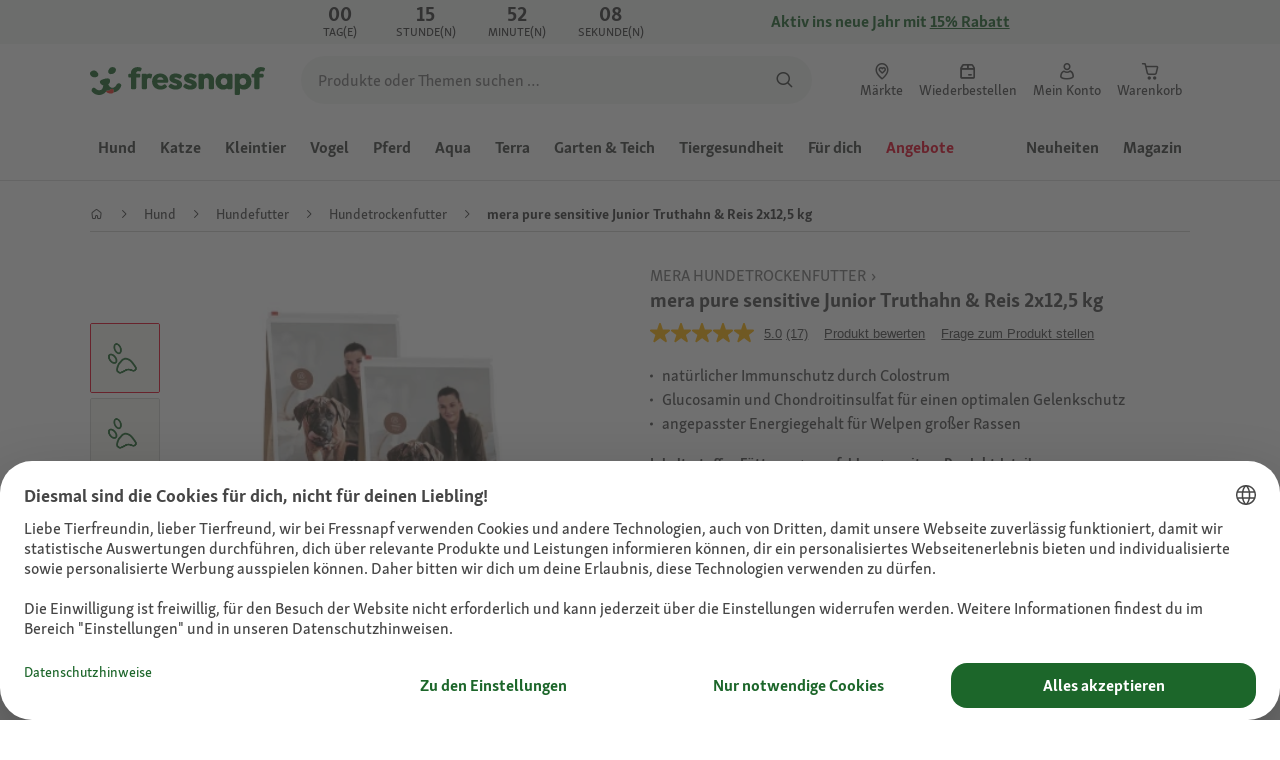

--- FILE ---
content_type: application/javascript;charset=utf-8
request_url: https://api.bazaarvoice.com/data/batch.json?passkey=caQybhNMMlogBOEuCuCMdMImaE7RnB3gIVYLuGOUZH6vw&apiversion=5.5&displaycode=17328-de_de&resource.q0=products&filter.q0=id%3Aeq%3A1098037&stats.q0=questions%2Creviews&filteredstats.q0=questions%2Creviews&filter_questions.q0=contentlocale%3Aeq%3Ade*%2Cda*%2Cen*%2Cfr*%2Cnl*%2Cpl*%2Cde_DE&filter_answers.q0=contentlocale%3Aeq%3Ade*%2Cda*%2Cen*%2Cfr*%2Cnl*%2Cpl*%2Cde_DE&filter_reviews.q0=contentlocale%3Aeq%3Ade*%2Cda*%2Cen*%2Cfr*%2Cnl*%2Cpl*%2Cde_DE&filter_reviewcomments.q0=contentlocale%3Aeq%3Ade*%2Cda*%2Cen*%2Cfr*%2Cnl*%2Cpl*%2Cde_DE&resource.q1=questions&filter.q1=productid%3Aeq%3A1098037&filter.q1=contentlocale%3Aeq%3Ade*%2Cda*%2Cen*%2Cfr*%2Cnl*%2Cpl*%2Cde_DE&sort.q1=lastapprovedanswersubmissiontime%3Adesc&stats.q1=questions&filteredstats.q1=questions&include.q1=authors%2Cproducts%2Canswers&filter_questions.q1=contentlocale%3Aeq%3Ade*%2Cda*%2Cen*%2Cfr*%2Cnl*%2Cpl*%2Cde_DE&filter_answers.q1=contentlocale%3Aeq%3Ade*%2Cda*%2Cen*%2Cfr*%2Cnl*%2Cpl*%2Cde_DE&limit.q1=10&offset.q1=0&limit_answers.q1=10&resource.q2=reviews&filter.q2=isratingsonly%3Aeq%3Afalse&filter.q2=productid%3Aeq%3A1098037&filter.q2=contentlocale%3Aeq%3Ade*%2Cda*%2Cen*%2Cfr*%2Cnl*%2Cpl*%2Cde_DE&sort.q2=relevancy%3Aa1&stats.q2=reviews&filteredstats.q2=reviews&include.q2=authors%2Cproducts%2Ccomments&filter_reviews.q2=contentlocale%3Aeq%3Ade*%2Cda*%2Cen*%2Cfr*%2Cnl*%2Cpl*%2Cde_DE&filter_reviewcomments.q2=contentlocale%3Aeq%3Ade*%2Cda*%2Cen*%2Cfr*%2Cnl*%2Cpl*%2Cde_DE&filter_comments.q2=contentlocale%3Aeq%3Ade*%2Cda*%2Cen*%2Cfr*%2Cnl*%2Cpl*%2Cde_DE&limit.q2=4&offset.q2=0&limit_comments.q2=3&callback=BV._internal.dataHandler0
body_size: 4140
content:
BV._internal.dataHandler0({"Errors":[],"BatchedResultsOrder":["q1","q2","q0"],"HasErrors":false,"TotalRequests":3,"BatchedResults":{"q1":{"Id":"q1","Limit":10,"Offset":0,"TotalResults":1,"Locale":"de_DE","Results":[{"Id":"1006324080","CID":"109dd697-7f19-5945-8cb4-6a834d2f7082","SourceClient":"fressnapf","LastModeratedTime":"2022-11-03T10:46:10.000+00:00","LastModificationTime":"2022-11-03T10:46:10.000+00:00","ProductId":"1001148002","CampaignId":"BV_MOBILE_QUESTION_DISPLAY","AuthorId":"9tgpkq3pagob3amguedxplu82","ContentLocale":"de_DE","TotalInappropriateFeedbackCount":0,"IsFeatured":false,"TotalAnswerCount":0,"QuestionSummary":"Ist das Futter Getreide frei ???\u00A0","TotalFeedbackCount":0,"TotalNegativeFeedbackCount":0,"TotalPositiveFeedbackCount":0,"ModerationStatus":"APPROVED","SubmissionId":"r217328-de_16672470XaksOznavk","SubmissionTime":"2022-10-31T20:10:38.000+00:00","UserNickname":"Sut.","IsSyndicated":false,"AnswerIds":[],"AdditionalFields":{},"BadgesOrder":[],"Photos":[],"ContextDataValues":{},"QuestionDetails":null,"InappropriateFeedbackList":[],"AdditionalFieldsOrder":[],"TagDimensions":{},"Videos":[],"ProductRecommendationIds":[],"TagDimensionsOrder":[],"UserLocation":null,"CategoryId":null,"Badges":{},"ContextDataValuesOrder":[]}],"Includes":{"Products":{"1001148002":{"FamilyIds":["12871851","1287185_1"],"Description":"F\u00FCr die optimale Entwicklung deines Welpen ist eine artgerechte Ern\u00E4hrung unerl\u00E4sslich. Deshalb ist das Trockenfutter pure sensitive Junior Truthahn & Reis optimal auf den N\u00E4hrstoffbedarf in der Wachstumsphase abgestimmt. Wertvolle Bestandteile wie Colostrum und Glucosamin unterst\u00FCtzen das Immunsystem des Welpen und sorgen f\u00FCr einen optimalen Gelenkschutz. Auf Basis der in dieser Produktlinie bew\u00E4hrten Limited Ingredient Diet (LID) verzichten wir hier auf alles, was unn\u00F6tig ist und schaffen so die Voraussetzung f\u00FCr eine bestm\u00F6gliche Vertr\u00E4glichkeit. MERA pure sensitive Junior ist besonders gut geeignet f\u00FCr Welpen gro\u00DFer Rassen (40kg Endgewicht) ab dem 6. Monat. Im Rahmen des ganzheitlichen Ern\u00E4hrungskonzeptes ist unser Trockenfutter in der Geschmacksrichtung Truthahn & Reis f\u00FCr die Altersklassen Puppy, Junior, Adult und Senior erh\u00E4ltlich. So ist ein optimaler \u00DCbergang vom Puppy zum Junior und anschlie\u00DFend zum Adult Produkt problemlos und ohne langsame Futterumstellung m\u00F6glich.","AttributesOrder":["BV_FE_EXPAND","BV_FE_FAMILY","GTIN14","AVAILABILITY"],"Attributes":{"BV_FE_EXPAND":{"Id":"BV_FE_EXPAND","Values":[{"Value":"BV_FE_FAMILY:12871851","Locale":null},{"Value":"BV_FE_FAMILY:1287185_1","Locale":null}]},"BV_FE_FAMILY":{"Id":"BV_FE_FAMILY","Values":[{"Value":"12871851","Locale":null},{"Value":"1287185_1","Locale":null}]},"GTIN14":{"Id":"GTIN14","Values":[{"Value":"02050000061738","Locale":null},{"Value":"04025877569265","Locale":null},{"Value":"04025877569340","Locale":null},{"Value":"04025877569500","Locale":null}]},"AVAILABILITY":{"Id":"AVAILABILITY","Values":[{"Value":"True","Locale":null}]}},"ImageUrl":"https://media.os.fressnapf.com/products-v2/3/4/e/3/34e39e91f3c8f56d5c606ed878a006d22bba08a2_1001148002_0.jpg","Name":"mera pure sensitive Junior Truthahn & Reis 12,5 kg","EANs":["2050000061738","4025877569265","4025877569340","4025877569500"],"Id":"1001148002","CategoryId":"8d83161c329b2ed3066d0f78a7cdb8b9","BrandExternalId":"72040091d72fd4543a9c44442680580a","Brand":{"Id":"72040091d72fd4543a9c44442680580a","Name":"mera"},"Active":true,"ProductPageUrl":"https://www.fressnapf.de/p/mera-pure-sensitive-junior-truthahn--reis-125-kg-1001148002/","Disabled":false,"QuestionIds":[],"ModelNumbers":[],"StoryIds":[],"ManufacturerPartNumbers":[],"ReviewIds":[],"UPCs":[],"ISBNs":[],"QAStatistics":{"QuestionHelpfulVoteCount":0,"FirstAnswerTime":null,"LastQuestionAnswerTime":null,"FirstQuestionTime":null,"FeaturedAnswerCount":0,"LastAnswerTime":null,"TagDistribution":{},"ContextDataDistribution":{},"TotalAnswerCount":0,"FeaturedQuestionCount":0,"LastQuestionTime":null,"QuestionNotHelpfulVoteCount":0,"BestAnswerCount":0,"TagDistributionOrder":[],"AnswerHelpfulVoteCount":0,"HelpfulVoteCount":0,"AnswerNotHelpfulVoteCount":0,"TotalQuestionCount":1,"ContextDataDistributionOrder":[]},"TotalQuestionCount":1,"TotalAnswerCount":0,"FilteredQAStatistics":{"QuestionHelpfulVoteCount":0,"FirstAnswerTime":null,"LastQuestionAnswerTime":null,"FirstQuestionTime":null,"FeaturedAnswerCount":0,"LastAnswerTime":null,"TagDistribution":{},"ContextDataDistribution":{},"TotalAnswerCount":0,"FeaturedQuestionCount":0,"LastQuestionTime":null,"QuestionNotHelpfulVoteCount":0,"BestAnswerCount":0,"TagDistributionOrder":[],"AnswerHelpfulVoteCount":0,"HelpfulVoteCount":0,"AnswerNotHelpfulVoteCount":0,"TotalQuestionCount":1,"ContextDataDistributionOrder":[]}}},"ProductsOrder":["1001148002"],"Authors":{"9tgpkq3pagob3amguedxplu82":{"Id":"9tgpkq3pagob3amguedxplu82","ContributorRank":"NONE","UserNickname":"Sut.","LastModeratedTime":"2022-11-03T10:46:10.000+00:00","ModerationStatus":"APPROVED","SubmissionTime":"2022-10-31T20:10:38.000+00:00","ThirdPartyIds":[],"SecondaryRatings":{},"Avatar":{},"ProductRecommendationIds":[],"Videos":[],"BadgesOrder":[],"Location":null,"ContextDataValuesOrder":[],"CommentIds":[],"AdditionalFieldsOrder":[],"AdditionalFields":{},"Badges":{},"StoryIds":[],"QuestionIds":[],"AnswerIds":[],"ContextDataValues":{},"SecondaryRatingsOrder":[],"ReviewIds":[],"SubmissionId":null,"Photos":[],"QAStatistics":{"QuestionHelpfulVoteCount":0,"FirstAnswerTime":null,"LastQuestionAnswerTime":null,"FirstQuestionTime":null,"FeaturedAnswerCount":0,"LastAnswerTime":null,"TagDistribution":{},"ContextDataDistribution":{},"TotalAnswerCount":0,"FeaturedQuestionCount":0,"LastQuestionTime":null,"QuestionNotHelpfulVoteCount":0,"BestAnswerCount":0,"TagDistributionOrder":[],"AnswerHelpfulVoteCount":0,"HelpfulVoteCount":0,"AnswerNotHelpfulVoteCount":0,"TotalQuestionCount":1,"ContextDataDistributionOrder":[]},"TotalQuestionCount":1,"TotalAnswerCount":0,"FilteredQAStatistics":{"QuestionHelpfulVoteCount":0,"FirstAnswerTime":null,"LastQuestionAnswerTime":null,"FirstQuestionTime":null,"FeaturedAnswerCount":0,"LastAnswerTime":null,"TagDistribution":{},"ContextDataDistribution":{},"TotalAnswerCount":0,"FeaturedQuestionCount":0,"LastQuestionTime":null,"QuestionNotHelpfulVoteCount":0,"BestAnswerCount":0,"TagDistributionOrder":[],"AnswerHelpfulVoteCount":0,"HelpfulVoteCount":0,"AnswerNotHelpfulVoteCount":0,"TotalQuestionCount":1,"ContextDataDistributionOrder":[]}}},"AuthorsOrder":["9tgpkq3pagob3amguedxplu82"]},"HasErrors":false,"Errors":[]},"q2":{"Id":"q2","Limit":4,"Offset":0,"TotalResults":17,"Locale":"de_DE","Results":[{"Id":"1106573219","CID":"e202c7ff-d877-529e-8ed7-164da602d621","SourceClient":"fressnapf","Badges":{"verifiedPurchaser":{"ContentType":"REVIEW","Id":"verifiedPurchaser","BadgeType":"Custom"},"WhereDidYouPurchaseonline":{"ContentType":"REVIEW","Id":"WhereDidYouPurchaseonline","BadgeType":"Custom"}},"BadgesOrder":["verifiedPurchaser","WhereDidYouPurchaseonline"],"LastModeratedTime":"2021-11-06T13:00:43.000+00:00","LastModificationTime":"2022-09-28T21:23:14.000+00:00","ProductId":"1001148002","OriginalProductName":"mera pure sensitive Junior Truthahn & Reis 12,5 kg","CampaignId":"BV_PIE_MPR","AuthorId":"dehwlmwftuiqvv8g8lri8aff1","ContentLocale":"de_DE","IsFeatured":false,"TotalInappropriateFeedbackCount":0,"TotalClientResponseCount":0,"TotalCommentCount":0,"Photos":[{"Sizes":{"normal":{"Id":"normal","Url":"https://photos-eu.bazaarvoice.com/photo/2/cGhvdG86ZnJlc3NuYXBm/16ed4991-fcca-562a-b5ee-e9c870da122c"},"thumbnail":{"Id":"thumbnail","Url":"https://photos-eu.bazaarvoice.com/photo/2/cGhvdG86ZnJlc3NuYXBm/ab4aa5a3-74ee-5f17-897d-b9912f0e7d9d"},"large":{"Id":"large","Url":"https://photos-eu.bazaarvoice.com/photo/2/cGhvdG86ZnJlc3NuYXBm/edfeff67-f2b0-5b45-a688-e2d3b4bd340d"}},"Id":"1005023733","SizesOrder":["normal","thumbnail","large"],"Caption":null}],"Rating":5,"SecondaryRatingsOrder":["Quality","Value","Petsatisfaction"],"IsRatingsOnly":false,"IsRecommended":true,"Helpfulness":1.0,"TotalFeedbackCount":2,"TotalNegativeFeedbackCount":0,"TotalPositiveFeedbackCount":2,"ModerationStatus":"APPROVED","SubmissionId":"r217328-de_16361763hT6wL2Tsze","SubmissionTime":"2021-11-06T05:26:18.000+00:00","ReviewText":"Ich f\u00FCttere meinen Hunden seit 30  Jahren meradoc . Meine H\u00FCndin 7 Monate liebt das Futter","Title":"Mera","UserNickname":"Luxe","SecondaryRatings":{"Value":{"Value":5,"Id":"Value","MinLabel":null,"Label":null,"ValueLabel":null,"DisplayType":"NORMAL","ValueRange":5,"MaxLabel":null},"Quality":{"Value":5,"Id":"Quality","MinLabel":null,"Label":null,"ValueLabel":null,"DisplayType":"NORMAL","ValueRange":5,"MaxLabel":null},"Petsatisfaction":{"Value":5,"Id":"Petsatisfaction","MinLabel":null,"Label":null,"ValueLabel":null,"DisplayType":"NORMAL","ValueRange":5,"MaxLabel":null}},"ProductRecommendationIds":[],"ContextDataValues":{},"UserLocation":null,"InappropriateFeedbackList":[],"ClientResponses":[],"AdditionalFields":{},"Cons":null,"TagDimensions":{},"IsSyndicated":false,"RatingRange":5,"ContextDataValuesOrder":[],"AdditionalFieldsOrder":[],"TagDimensionsOrder":[],"Videos":[],"Pros":null,"CommentIds":[]},{"Id":"1077490537","CID":"d4eaa299-8f2e-51f5-ab86-5290964a81eb","SourceClient":"fressnapf","LastModeratedTime":"2020-07-21T21:35:16.000+00:00","LastModificationTime":"2023-01-14T22:00:51.000+00:00","ProductId":"1001148002","OriginalProductName":"mera pure sensitive Junior Truthahn & Reis 12,5 kg","AuthorId":"76577","ContentLocale":"de_DE","IsFeatured":false,"TotalInappropriateFeedbackCount":0,"TotalClientResponseCount":0,"TotalCommentCount":0,"Rating":5,"IsRatingsOnly":false,"Helpfulness":1.0,"TotalFeedbackCount":2,"TotalNegativeFeedbackCount":0,"TotalPositiveFeedbackCount":2,"ModerationStatus":"APPROVED","SubmissionId":"imp-prod_c7_review_1077490537_1","SubmissionTime":"2018-01-15T06:00:00.000+00:00","ReviewText":"Super vertr\u00E4gliches Welpenfutter! Unser Labrador hat sich pr\u00E4chtig entwickelt und das Fell gl\u00E4nzt herrlich &#128522;","UserNickname":null,"Photos":[],"Badges":{},"ProductRecommendationIds":[],"ContextDataValues":{},"UserLocation":null,"InappropriateFeedbackList":[],"SecondaryRatingsOrder":[],"ClientResponses":[],"AdditionalFields":{},"CampaignId":null,"Cons":null,"TagDimensions":{},"Title":null,"IsSyndicated":false,"RatingRange":5,"BadgesOrder":[],"ContextDataValuesOrder":[],"SecondaryRatings":{},"AdditionalFieldsOrder":[],"IsRecommended":null,"TagDimensionsOrder":[],"Videos":[],"Pros":null,"CommentIds":[]},{"Id":"1077517587","CID":"042b2f4e-1899-5d77-aba8-c6d940b6fa73","SourceClient":"fressnapf","LastModeratedTime":"2020-07-21T22:18:33.000+00:00","LastModificationTime":"2021-07-09T14:50:47.000+00:00","ProductId":"1001148002","OriginalProductName":"mera pure sensitive Junior Truthahn & Reis 12,5 kg","AuthorId":"92262","ContentLocale":"de_DE","IsFeatured":false,"TotalInappropriateFeedbackCount":0,"TotalClientResponseCount":0,"TotalCommentCount":0,"Rating":5,"IsRatingsOnly":false,"Helpfulness":0.6666669845581055,"TotalFeedbackCount":3,"TotalNegativeFeedbackCount":1,"TotalPositiveFeedbackCount":2,"ModerationStatus":"APPROVED","SubmissionId":"imp-prod_c7_review_1077517587_1","SubmissionTime":"2017-04-18T05:00:00.000+00:00","ReviewText":"Das Futter ist toll. Der Hund frisst es gerne. Unser Hund hat ein tolles Fell. Ich kann das .Futter nur weiter empfehlen! Top","UserNickname":null,"Photos":[],"Badges":{},"ProductRecommendationIds":[],"ContextDataValues":{},"UserLocation":null,"InappropriateFeedbackList":[],"SecondaryRatingsOrder":[],"ClientResponses":[],"AdditionalFields":{},"CampaignId":null,"Cons":null,"TagDimensions":{},"Title":null,"IsSyndicated":false,"RatingRange":5,"BadgesOrder":[],"ContextDataValuesOrder":[],"SecondaryRatings":{},"AdditionalFieldsOrder":[],"IsRecommended":null,"TagDimensionsOrder":[],"Videos":[],"Pros":null,"CommentIds":[]},{"Id":"1077501167","CID":"e727b636-ad47-5996-8529-6929d70fc856","SourceClient":"fressnapf","LastModeratedTime":"2020-07-21T21:52:15.000+00:00","LastModificationTime":"2021-01-31T17:18:37.000+00:00","ProductId":"1001148002","OriginalProductName":"mera pure sensitive Junior Truthahn & Reis 12,5 kg","AuthorId":"86704","ContentLocale":"de_DE","IsFeatured":false,"TotalInappropriateFeedbackCount":0,"TotalClientResponseCount":0,"TotalCommentCount":0,"Rating":5,"IsRatingsOnly":false,"Helpfulness":1.0,"TotalFeedbackCount":1,"TotalNegativeFeedbackCount":0,"TotalPositiveFeedbackCount":1,"ModerationStatus":"APPROVED","SubmissionId":"imp-prod_c7_review_1077501167_1","SubmissionTime":"2017-08-08T05:00:00.000+00:00","ReviewText":"Futter ist f\u00FCr unseren kleinen Golden Retriever Welpen und wurde uns durch den Z\u00FCchter empfohlen.","UserNickname":null,"Photos":[],"Badges":{},"ProductRecommendationIds":[],"ContextDataValues":{},"UserLocation":null,"InappropriateFeedbackList":[],"SecondaryRatingsOrder":[],"ClientResponses":[],"AdditionalFields":{},"CampaignId":null,"Cons":null,"TagDimensions":{},"Title":null,"IsSyndicated":false,"RatingRange":5,"BadgesOrder":[],"ContextDataValuesOrder":[],"SecondaryRatings":{},"AdditionalFieldsOrder":[],"IsRecommended":null,"TagDimensionsOrder":[],"Videos":[],"Pros":null,"CommentIds":[]}],"Includes":{"Products":{"1001148002":{"FamilyIds":["12871851","1287185_1"],"Description":"F\u00FCr die optimale Entwicklung deines Welpen ist eine artgerechte Ern\u00E4hrung unerl\u00E4sslich. Deshalb ist das Trockenfutter pure sensitive Junior Truthahn & Reis optimal auf den N\u00E4hrstoffbedarf in der Wachstumsphase abgestimmt. Wertvolle Bestandteile wie Colostrum und Glucosamin unterst\u00FCtzen das Immunsystem des Welpen und sorgen f\u00FCr einen optimalen Gelenkschutz. Auf Basis der in dieser Produktlinie bew\u00E4hrten Limited Ingredient Diet (LID) verzichten wir hier auf alles, was unn\u00F6tig ist und schaffen so die Voraussetzung f\u00FCr eine bestm\u00F6gliche Vertr\u00E4glichkeit. MERA pure sensitive Junior ist besonders gut geeignet f\u00FCr Welpen gro\u00DFer Rassen (40kg Endgewicht) ab dem 6. Monat. Im Rahmen des ganzheitlichen Ern\u00E4hrungskonzeptes ist unser Trockenfutter in der Geschmacksrichtung Truthahn & Reis f\u00FCr die Altersklassen Puppy, Junior, Adult und Senior erh\u00E4ltlich. So ist ein optimaler \u00DCbergang vom Puppy zum Junior und anschlie\u00DFend zum Adult Produkt problemlos und ohne langsame Futterumstellung m\u00F6glich.","AttributesOrder":["BV_FE_EXPAND","BV_FE_FAMILY","GTIN14","AVAILABILITY"],"Attributes":{"BV_FE_EXPAND":{"Id":"BV_FE_EXPAND","Values":[{"Value":"BV_FE_FAMILY:12871851","Locale":null},{"Value":"BV_FE_FAMILY:1287185_1","Locale":null}]},"BV_FE_FAMILY":{"Id":"BV_FE_FAMILY","Values":[{"Value":"12871851","Locale":null},{"Value":"1287185_1","Locale":null}]},"GTIN14":{"Id":"GTIN14","Values":[{"Value":"02050000061738","Locale":null},{"Value":"04025877569265","Locale":null},{"Value":"04025877569340","Locale":null},{"Value":"04025877569500","Locale":null}]},"AVAILABILITY":{"Id":"AVAILABILITY","Values":[{"Value":"True","Locale":null}]}},"ImageUrl":"https://media.os.fressnapf.com/products-v2/3/4/e/3/34e39e91f3c8f56d5c606ed878a006d22bba08a2_1001148002_0.jpg","Name":"mera pure sensitive Junior Truthahn & Reis 12,5 kg","EANs":["2050000061738","4025877569265","4025877569340","4025877569500"],"Id":"1001148002","CategoryId":"8d83161c329b2ed3066d0f78a7cdb8b9","BrandExternalId":"72040091d72fd4543a9c44442680580a","Brand":{"Id":"72040091d72fd4543a9c44442680580a","Name":"mera"},"Active":true,"ProductPageUrl":"https://www.fressnapf.de/p/mera-pure-sensitive-junior-truthahn--reis-125-kg-1001148002/","Disabled":false,"QuestionIds":[],"ModelNumbers":[],"StoryIds":[],"ManufacturerPartNumbers":[],"ReviewIds":[],"UPCs":[],"ISBNs":[],"ReviewStatistics":{"FeaturedReviewCount":0,"SecondaryRatingsAveragesOrder":["Quality","Value","Petsatisfaction"],"SecondaryRatingsAverages":{"Petsatisfaction":{"Id":"Petsatisfaction","AverageRating":4.909090909090909,"ValueRange":5,"MinLabel":null,"DisplayType":"NORMAL","MaxLabel":null},"Value":{"Id":"Value","AverageRating":4.7272727272727275,"ValueRange":5,"MinLabel":null,"DisplayType":"NORMAL","MaxLabel":null},"Quality":{"Id":"Quality","AverageRating":4.909090909090909,"ValueRange":5,"MinLabel":null,"DisplayType":"NORMAL","MaxLabel":null}},"TotalReviewCount":17,"NotRecommendedCount":0,"ContextDataDistributionOrder":["WhereDidYouPurchase"],"ContextDataDistribution":{"WhereDidYouPurchase":{"Id":"WhereDidYouPurchase","Values":[{"Count":11,"Value":"online"}]}},"NotHelpfulVoteCount":1,"RatingsOnlyReviewCount":0,"FirstSubmissionTime":"2017-04-18T05:00:00.000+00:00","LastSubmissionTime":"2023-11-03T06:29:04.000+00:00","RatingDistribution":[{"RatingValue":5,"Count":17}],"AverageOverallRating":5.0,"RecommendedCount":11,"HelpfulVoteCount":8,"OverallRatingRange":5,"TagDistribution":{},"TagDistributionOrder":[]},"TotalReviewCount":17,"FilteredReviewStatistics":{"FeaturedReviewCount":0,"SecondaryRatingsAveragesOrder":["Quality","Value","Petsatisfaction"],"SecondaryRatingsAverages":{"Petsatisfaction":{"Id":"Petsatisfaction","AverageRating":4.909090909090909,"ValueRange":5,"MinLabel":null,"DisplayType":"NORMAL","MaxLabel":null},"Value":{"Id":"Value","AverageRating":4.7272727272727275,"ValueRange":5,"MinLabel":null,"DisplayType":"NORMAL","MaxLabel":null},"Quality":{"Id":"Quality","AverageRating":4.909090909090909,"ValueRange":5,"MinLabel":null,"DisplayType":"NORMAL","MaxLabel":null}},"TotalReviewCount":17,"NotRecommendedCount":0,"ContextDataDistributionOrder":["WhereDidYouPurchase"],"ContextDataDistribution":{"WhereDidYouPurchase":{"Id":"WhereDidYouPurchase","Values":[{"Count":11,"Value":"online"}]}},"NotHelpfulVoteCount":1,"RatingsOnlyReviewCount":0,"FirstSubmissionTime":"2017-04-18T05:00:00.000+00:00","LastSubmissionTime":"2023-11-03T06:29:04.000+00:00","RatingDistribution":[{"RatingValue":5,"Count":17}],"AverageOverallRating":5.0,"RecommendedCount":11,"HelpfulVoteCount":8,"OverallRatingRange":5,"TagDistribution":{},"TagDistributionOrder":[]}},"1098037":{"FamilyIds":["12871851","1287185_1"],"Description":"F\u00FCr die optimale Entwicklung deines Welpen ist eine artgerechte Ern\u00E4hrung unerl\u00E4sslich. Deshalb ist das Trockenfutter pure sensitive Junior Truthahn & Reis optimal auf den N\u00E4hrstoffbedarf in der Wachstumsphase abgestimmt. Wertvolle Bestandteile wie Colostrum und Glucosamin unterst\u00FCtzen das Immunsystem des Welpen und sorgen f\u00FCr einen optimalen Gelenkschutz. Auf Basis der in dieser Produktlinie bew\u00E4hrten Limited Ingredient Diet (LID) verzichten wir hier auf alles, was unn\u00F6tig ist und schaffen so die Voraussetzung f\u00FCr eine bestm\u00F6gliche Vertr\u00E4glichkeit. MERA pure sensitive Junior ist besonders gut geeignet f\u00FCr Welpen gro\u00DFer Rassen (40kg Endgewicht) ab dem 6. Monat. Im Rahmen des ganzheitlichen Ern\u00E4hrungskonzeptes ist unser Trockenfutter in der Geschmacksrichtung Truthahn & Reis f\u00FCr die Altersklassen Puppy, Junior, Adult und Senior erh\u00E4ltlich. So ist ein optimaler \u00DCbergang vom Puppy zum Junior und anschlie\u00DFend zum Adult Produkt problemlos und ohne langsame Futterumstellung m\u00F6glich.","AttributesOrder":["BV_FE_EXPAND","BV_FE_FAMILY","GTIN14","AVAILABILITY"],"Attributes":{"BV_FE_EXPAND":{"Id":"BV_FE_EXPAND","Values":[{"Value":"BV_FE_FAMILY:12871851","Locale":null},{"Value":"BV_FE_FAMILY:1287185_1","Locale":null}]},"BV_FE_FAMILY":{"Id":"BV_FE_FAMILY","Values":[{"Value":"12871851","Locale":null},{"Value":"1287185_1","Locale":null}]},"GTIN14":{"Id":"GTIN14","Values":[{"Value":"02050000061738","Locale":null},{"Value":"04025877569265","Locale":null},{"Value":"04025877569340","Locale":null},{"Value":"04025877569500","Locale":null}]},"AVAILABILITY":{"Id":"AVAILABILITY","Values":[{"Value":"True","Locale":null}]}},"ImageUrl":"https://media.os.fressnapf.com/products-v2/8/9/f/f/89ff60abe8de6c8a2e32c538097c2c955f3b7435_1098037_0.jpg","Name":"mera pure sensitive Junior Truthahn & Reis 2x12,5 kg","EANs":["2050000061738","4025877569265","4025877569340","4025877569500"],"Id":"1098037","CategoryId":"8d83161c329b2ed3066d0f78a7cdb8b9","BrandExternalId":"72040091d72fd4543a9c44442680580a","Brand":{"Id":"72040091d72fd4543a9c44442680580a","Name":"mera"},"Active":true,"ProductPageUrl":"https://www.fressnapf.de/p/mera-pure-sensitive-junior-truthahn--reis-2x125-kg-1098037/","Disabled":false,"QuestionIds":[],"ModelNumbers":[],"StoryIds":[],"ManufacturerPartNumbers":[],"ReviewIds":[],"UPCs":[],"ISBNs":[],"ReviewStatistics":{"AverageOverallRating":5.0,"NotRecommendedCount":0,"RatingsOnlyReviewCount":0,"SecondaryRatingsAveragesOrder":["Quality","Value","Petsatisfaction"],"SecondaryRatingsAverages":{"Value":{"Id":"Value","AverageRating":4.7272727272727275,"ValueRange":5,"MinLabel":null,"DisplayType":"NORMAL","MaxLabel":null},"Quality":{"Id":"Quality","AverageRating":4.909090909090909,"ValueRange":5,"MinLabel":null,"DisplayType":"NORMAL","MaxLabel":null},"Petsatisfaction":{"Id":"Petsatisfaction","AverageRating":4.909090909090909,"ValueRange":5,"MinLabel":null,"DisplayType":"NORMAL","MaxLabel":null}},"NotHelpfulVoteCount":1,"TotalReviewCount":17,"ContextDataDistributionOrder":["WhereDidYouPurchase"],"ContextDataDistribution":{"WhereDidYouPurchase":{"Id":"WhereDidYouPurchase","Values":[{"Count":11,"Value":"online"}]}},"FirstSubmissionTime":"2017-04-18T05:00:00.000+00:00","LastSubmissionTime":"2023-11-03T06:29:04.000+00:00","RecommendedCount":11,"HelpfulVoteCount":8,"RatingDistribution":[{"RatingValue":5,"Count":17}],"FeaturedReviewCount":0,"OverallRatingRange":5,"TagDistribution":{},"TagDistributionOrder":[]},"TotalReviewCount":17,"FilteredReviewStatistics":{"AverageOverallRating":5.0,"NotRecommendedCount":0,"RatingsOnlyReviewCount":0,"SecondaryRatingsAveragesOrder":["Quality","Value","Petsatisfaction"],"SecondaryRatingsAverages":{"Value":{"Id":"Value","AverageRating":4.7272727272727275,"ValueRange":5,"MinLabel":null,"DisplayType":"NORMAL","MaxLabel":null},"Quality":{"Id":"Quality","AverageRating":4.909090909090909,"ValueRange":5,"MinLabel":null,"DisplayType":"NORMAL","MaxLabel":null},"Petsatisfaction":{"Id":"Petsatisfaction","AverageRating":4.909090909090909,"ValueRange":5,"MinLabel":null,"DisplayType":"NORMAL","MaxLabel":null}},"NotHelpfulVoteCount":1,"TotalReviewCount":17,"ContextDataDistributionOrder":["WhereDidYouPurchase"],"ContextDataDistribution":{"WhereDidYouPurchase":{"Id":"WhereDidYouPurchase","Values":[{"Count":11,"Value":"online"}]}},"FirstSubmissionTime":"2017-04-18T05:00:00.000+00:00","LastSubmissionTime":"2023-11-03T06:29:04.000+00:00","RecommendedCount":11,"HelpfulVoteCount":8,"RatingDistribution":[{"RatingValue":5,"Count":17}],"FeaturedReviewCount":0,"OverallRatingRange":5,"TagDistribution":{},"TagDistributionOrder":[]}}},"ProductsOrder":["1001148002","1098037"],"Authors":{"dehwlmwftuiqvv8g8lri8aff1":{"Id":"dehwlmwftuiqvv8g8lri8aff1","ContributorRank":"TOP_250","UserNickname":"Luxe","LastModeratedTime":"2021-09-02T12:00:48.000+00:00","ModerationStatus":"APPROVED","SubmissionTime":"2021-09-02T05:14:31.000+00:00","ThirdPartyIds":[],"SecondaryRatings":{},"Avatar":{},"ProductRecommendationIds":[],"Videos":[],"BadgesOrder":[],"Location":null,"ContextDataValuesOrder":[],"CommentIds":[],"AdditionalFieldsOrder":[],"AdditionalFields":{},"Badges":{},"StoryIds":[],"QuestionIds":[],"AnswerIds":[],"ContextDataValues":{},"SecondaryRatingsOrder":[],"ReviewIds":[],"SubmissionId":null,"Photos":[],"ReviewStatistics":{"AverageOverallRating":4.703703703703703,"NotRecommendedCount":1,"FirstSubmissionTime":"2021-09-02T05:16:24.000+00:00","LastSubmissionTime":"2023-11-09T03:07:10.000+00:00","RecommendedCount":21,"NotHelpfulVoteCount":4,"FeaturedReviewCount":0,"RatingDistribution":[{"RatingValue":5,"Count":23},{"RatingValue":3,"Count":2},{"RatingValue":2,"Count":1},{"RatingValue":4,"Count":1}],"TotalReviewCount":27,"HelpfulVoteCount":10,"RatingsOnlyReviewCount":0,"ContextDataDistribution":{},"ContextDataDistributionOrder":[],"SecondaryRatingsAverages":{},"OverallRatingRange":5,"SecondaryRatingsAveragesOrder":[],"TagDistribution":{},"TagDistributionOrder":[]},"TotalReviewCount":27,"FilteredReviewStatistics":{"AverageOverallRating":5.0,"NotRecommendedCount":0,"FirstSubmissionTime":"2021-11-06T05:26:18.000+00:00","LastSubmissionTime":"2021-11-06T05:26:18.000+00:00","RecommendedCount":1,"NotHelpfulVoteCount":0,"FeaturedReviewCount":0,"RatingDistribution":[{"RatingValue":5,"Count":1}],"TotalReviewCount":1,"HelpfulVoteCount":2,"RatingsOnlyReviewCount":0,"ContextDataDistribution":{},"ContextDataDistributionOrder":[],"SecondaryRatingsAverages":{},"OverallRatingRange":5,"SecondaryRatingsAveragesOrder":[],"TagDistribution":{},"TagDistributionOrder":[]}},"76577":{"Id":"76577","ModerationStatus":"NONE","SubmissionTime":"2018-01-15T06:00:00.000+00:00","ThirdPartyIds":[],"SecondaryRatings":{},"Avatar":{},"ProductRecommendationIds":[],"Videos":[],"BadgesOrder":[],"Location":null,"ContextDataValuesOrder":[],"LastModeratedTime":null,"CommentIds":[],"AdditionalFieldsOrder":[],"ContributorRank":null,"AdditionalFields":{},"Badges":{},"StoryIds":[],"QuestionIds":[],"AnswerIds":[],"ContextDataValues":{},"SecondaryRatingsOrder":[],"ReviewIds":[],"SubmissionId":null,"Photos":[],"UserNickname":null,"ReviewStatistics":{"NotHelpfulVoteCount":0,"AverageOverallRating":5.0,"FirstSubmissionTime":"2018-01-15T06:00:00.000+00:00","LastSubmissionTime":"2018-01-15T06:00:00.000+00:00","NotRecommendedCount":0,"FeaturedReviewCount":0,"HelpfulVoteCount":2,"RatingsOnlyReviewCount":0,"RecommendedCount":0,"RatingDistribution":[{"RatingValue":5,"Count":1}],"TotalReviewCount":1,"ContextDataDistribution":{},"ContextDataDistributionOrder":[],"SecondaryRatingsAverages":{},"OverallRatingRange":5,"SecondaryRatingsAveragesOrder":[],"TagDistribution":{},"TagDistributionOrder":[]},"TotalReviewCount":1,"FilteredReviewStatistics":{"NotHelpfulVoteCount":0,"AverageOverallRating":5.0,"FirstSubmissionTime":"2018-01-15T06:00:00.000+00:00","LastSubmissionTime":"2018-01-15T06:00:00.000+00:00","NotRecommendedCount":0,"FeaturedReviewCount":0,"HelpfulVoteCount":2,"RatingsOnlyReviewCount":0,"RecommendedCount":0,"RatingDistribution":[{"RatingValue":5,"Count":1}],"TotalReviewCount":1,"ContextDataDistribution":{},"ContextDataDistributionOrder":[],"SecondaryRatingsAverages":{},"OverallRatingRange":5,"SecondaryRatingsAveragesOrder":[],"TagDistribution":{},"TagDistributionOrder":[]}},"92262":{"Id":"92262","ModerationStatus":"NONE","SubmissionTime":"2017-04-18T05:00:00.000+00:00","ThirdPartyIds":[],"SecondaryRatings":{},"Avatar":{},"ProductRecommendationIds":[],"Videos":[],"BadgesOrder":[],"Location":null,"ContextDataValuesOrder":[],"LastModeratedTime":null,"CommentIds":[],"AdditionalFieldsOrder":[],"ContributorRank":null,"AdditionalFields":{},"Badges":{},"StoryIds":[],"QuestionIds":[],"AnswerIds":[],"ContextDataValues":{},"SecondaryRatingsOrder":[],"ReviewIds":[],"SubmissionId":null,"Photos":[],"UserNickname":null,"ReviewStatistics":{"RecommendedCount":0,"HelpfulVoteCount":2,"AverageOverallRating":5.0,"FirstSubmissionTime":"2017-04-18T05:00:00.000+00:00","LastSubmissionTime":"2017-04-18T05:00:00.000+00:00","TotalReviewCount":1,"NotHelpfulVoteCount":1,"NotRecommendedCount":0,"FeaturedReviewCount":0,"RatingDistribution":[{"RatingValue":5,"Count":1}],"RatingsOnlyReviewCount":0,"ContextDataDistribution":{},"ContextDataDistributionOrder":[],"SecondaryRatingsAverages":{},"OverallRatingRange":5,"SecondaryRatingsAveragesOrder":[],"TagDistribution":{},"TagDistributionOrder":[]},"TotalReviewCount":1,"FilteredReviewStatistics":{"RecommendedCount":0,"HelpfulVoteCount":2,"AverageOverallRating":5.0,"FirstSubmissionTime":"2017-04-18T05:00:00.000+00:00","LastSubmissionTime":"2017-04-18T05:00:00.000+00:00","TotalReviewCount":1,"NotHelpfulVoteCount":1,"NotRecommendedCount":0,"FeaturedReviewCount":0,"RatingDistribution":[{"RatingValue":5,"Count":1}],"RatingsOnlyReviewCount":0,"ContextDataDistribution":{},"ContextDataDistributionOrder":[],"SecondaryRatingsAverages":{},"OverallRatingRange":5,"SecondaryRatingsAveragesOrder":[],"TagDistribution":{},"TagDistributionOrder":[]}},"86704":{"Id":"86704","ModerationStatus":"NONE","SubmissionTime":"2017-06-06T05:00:00.000+00:00","ThirdPartyIds":[],"SecondaryRatings":{},"Avatar":{},"ProductRecommendationIds":[],"Videos":[],"BadgesOrder":[],"Location":null,"ContextDataValuesOrder":[],"LastModeratedTime":null,"CommentIds":[],"AdditionalFieldsOrder":[],"ContributorRank":null,"AdditionalFields":{},"Badges":{},"StoryIds":[],"QuestionIds":[],"AnswerIds":[],"ContextDataValues":{},"SecondaryRatingsOrder":[],"ReviewIds":[],"SubmissionId":null,"Photos":[],"UserNickname":null,"ReviewStatistics":{"FirstSubmissionTime":"2017-06-06T05:00:00.000+00:00","LastSubmissionTime":"2020-04-29T05:00:00.000+00:00","AverageOverallRating":5.0,"FeaturedReviewCount":0,"TotalReviewCount":5,"RecommendedCount":0,"NotRecommendedCount":0,"NotHelpfulVoteCount":0,"RatingsOnlyReviewCount":0,"RatingDistribution":[{"RatingValue":5,"Count":5}],"HelpfulVoteCount":15,"ContextDataDistribution":{},"ContextDataDistributionOrder":[],"SecondaryRatingsAverages":{},"OverallRatingRange":5,"SecondaryRatingsAveragesOrder":[],"TagDistribution":{},"TagDistributionOrder":[]},"TotalReviewCount":5,"FilteredReviewStatistics":{"FirstSubmissionTime":"2017-08-08T05:00:00.000+00:00","LastSubmissionTime":"2017-08-08T05:00:00.000+00:00","AverageOverallRating":5.0,"FeaturedReviewCount":0,"TotalReviewCount":1,"RecommendedCount":0,"NotRecommendedCount":0,"NotHelpfulVoteCount":0,"RatingsOnlyReviewCount":0,"RatingDistribution":[{"RatingValue":5,"Count":1}],"HelpfulVoteCount":1,"ContextDataDistribution":{},"ContextDataDistributionOrder":[],"SecondaryRatingsAverages":{},"OverallRatingRange":5,"SecondaryRatingsAveragesOrder":[],"TagDistribution":{},"TagDistributionOrder":[]}}},"AuthorsOrder":["dehwlmwftuiqvv8g8lri8aff1","76577","92262","86704"]},"HasErrors":false,"Errors":[]},"q0":{"Id":"q0","Limit":10,"Offset":0,"TotalResults":1,"Locale":"de_DE","Results":[{"FamilyIds":["12871851","1287185_1"],"Description":"F\u00FCr die optimale Entwicklung deines Welpen ist eine artgerechte Ern\u00E4hrung unerl\u00E4sslich. Deshalb ist das Trockenfutter pure sensitive Junior Truthahn & Reis optimal auf den N\u00E4hrstoffbedarf in der Wachstumsphase abgestimmt. Wertvolle Bestandteile wie Colostrum und Glucosamin unterst\u00FCtzen das Immunsystem des Welpen und sorgen f\u00FCr einen optimalen Gelenkschutz. Auf Basis der in dieser Produktlinie bew\u00E4hrten Limited Ingredient Diet (LID) verzichten wir hier auf alles, was unn\u00F6tig ist und schaffen so die Voraussetzung f\u00FCr eine bestm\u00F6gliche Vertr\u00E4glichkeit. MERA pure sensitive Junior ist besonders gut geeignet f\u00FCr Welpen gro\u00DFer Rassen (40kg Endgewicht) ab dem 6. Monat. Im Rahmen des ganzheitlichen Ern\u00E4hrungskonzeptes ist unser Trockenfutter in der Geschmacksrichtung Truthahn & Reis f\u00FCr die Altersklassen Puppy, Junior, Adult und Senior erh\u00E4ltlich. So ist ein optimaler \u00DCbergang vom Puppy zum Junior und anschlie\u00DFend zum Adult Produkt problemlos und ohne langsame Futterumstellung m\u00F6glich.","AttributesOrder":["BV_FE_EXPAND","BV_FE_FAMILY","GTIN14","AVAILABILITY"],"Attributes":{"BV_FE_EXPAND":{"Id":"BV_FE_EXPAND","Values":[{"Value":"BV_FE_FAMILY:12871851","Locale":null},{"Value":"BV_FE_FAMILY:1287185_1","Locale":null}]},"BV_FE_FAMILY":{"Id":"BV_FE_FAMILY","Values":[{"Value":"12871851","Locale":null},{"Value":"1287185_1","Locale":null}]},"GTIN14":{"Id":"GTIN14","Values":[{"Value":"02050000061738","Locale":null},{"Value":"04025877569265","Locale":null},{"Value":"04025877569340","Locale":null},{"Value":"04025877569500","Locale":null}]},"AVAILABILITY":{"Id":"AVAILABILITY","Values":[{"Value":"True","Locale":null}]}},"ImageUrl":"https://media.os.fressnapf.com/products-v2/8/9/f/f/89ff60abe8de6c8a2e32c538097c2c955f3b7435_1098037_0.jpg","Name":"mera pure sensitive Junior Truthahn & Reis 2x12,5 kg","EANs":["2050000061738","4025877569265","4025877569340","4025877569500"],"Id":"1098037","CategoryId":"8d83161c329b2ed3066d0f78a7cdb8b9","BrandExternalId":"72040091d72fd4543a9c44442680580a","Brand":{"Id":"72040091d72fd4543a9c44442680580a","Name":"mera"},"Active":true,"ProductPageUrl":"https://www.fressnapf.de/p/mera-pure-sensitive-junior-truthahn--reis-2x125-kg-1098037/","Disabled":false,"QuestionIds":[],"ModelNumbers":[],"StoryIds":[],"ManufacturerPartNumbers":[],"ReviewIds":[],"UPCs":[],"ISBNs":[],"ReviewStatistics":{"AverageOverallRating":5.0,"NotRecommendedCount":0,"RatingsOnlyReviewCount":0,"SecondaryRatingsAveragesOrder":["Quality","Value","Petsatisfaction"],"SecondaryRatingsAverages":{"Value":{"Id":"Value","AverageRating":4.7272727272727275,"ValueRange":5,"MinLabel":null,"DisplayType":"NORMAL","MaxLabel":null},"Quality":{"Id":"Quality","AverageRating":4.909090909090909,"ValueRange":5,"MinLabel":null,"DisplayType":"NORMAL","MaxLabel":null},"Petsatisfaction":{"Id":"Petsatisfaction","AverageRating":4.909090909090909,"ValueRange":5,"MinLabel":null,"DisplayType":"NORMAL","MaxLabel":null}},"NotHelpfulVoteCount":1,"TotalReviewCount":17,"ContextDataDistributionOrder":["WhereDidYouPurchase"],"ContextDataDistribution":{"WhereDidYouPurchase":{"Id":"WhereDidYouPurchase","Values":[{"Count":11,"Value":"online"}]}},"FirstSubmissionTime":"2017-04-18T05:00:00.000+00:00","LastSubmissionTime":"2023-11-03T06:29:04.000+00:00","RecommendedCount":11,"HelpfulVoteCount":8,"RatingDistribution":[{"RatingValue":5,"Count":17}],"FeaturedReviewCount":0,"OverallRatingRange":5,"TagDistribution":{},"TagDistributionOrder":[]},"TotalReviewCount":17,"QAStatistics":{"QuestionHelpfulVoteCount":0,"FirstAnswerTime":null,"LastQuestionAnswerTime":null,"FirstQuestionTime":null,"FeaturedAnswerCount":0,"LastAnswerTime":null,"TagDistribution":{},"ContextDataDistribution":{},"TotalAnswerCount":0,"FeaturedQuestionCount":0,"LastQuestionTime":null,"QuestionNotHelpfulVoteCount":0,"BestAnswerCount":0,"TagDistributionOrder":[],"AnswerHelpfulVoteCount":0,"HelpfulVoteCount":0,"AnswerNotHelpfulVoteCount":0,"TotalQuestionCount":1,"ContextDataDistributionOrder":[]},"TotalQuestionCount":1,"TotalAnswerCount":0,"FilteredReviewStatistics":{"AverageOverallRating":5.0,"NotRecommendedCount":0,"RatingsOnlyReviewCount":0,"SecondaryRatingsAveragesOrder":["Quality","Value","Petsatisfaction"],"SecondaryRatingsAverages":{"Value":{"Id":"Value","AverageRating":4.7272727272727275,"ValueRange":5,"MinLabel":null,"DisplayType":"NORMAL","MaxLabel":null},"Quality":{"Id":"Quality","AverageRating":4.909090909090909,"ValueRange":5,"MinLabel":null,"DisplayType":"NORMAL","MaxLabel":null},"Petsatisfaction":{"Id":"Petsatisfaction","AverageRating":4.909090909090909,"ValueRange":5,"MinLabel":null,"DisplayType":"NORMAL","MaxLabel":null}},"NotHelpfulVoteCount":1,"TotalReviewCount":17,"ContextDataDistributionOrder":["WhereDidYouPurchase"],"ContextDataDistribution":{"WhereDidYouPurchase":{"Id":"WhereDidYouPurchase","Values":[{"Count":11,"Value":"online"}]}},"FirstSubmissionTime":"2017-04-18T05:00:00.000+00:00","LastSubmissionTime":"2023-11-03T06:29:04.000+00:00","RecommendedCount":11,"HelpfulVoteCount":8,"RatingDistribution":[{"RatingValue":5,"Count":17}],"FeaturedReviewCount":0,"OverallRatingRange":5,"TagDistribution":{},"TagDistributionOrder":[]},"FilteredQAStatistics":{"QuestionHelpfulVoteCount":0,"FirstAnswerTime":null,"LastQuestionAnswerTime":null,"FirstQuestionTime":null,"FeaturedAnswerCount":0,"LastAnswerTime":null,"TagDistribution":{},"ContextDataDistribution":{},"TotalAnswerCount":0,"FeaturedQuestionCount":0,"LastQuestionTime":null,"QuestionNotHelpfulVoteCount":0,"BestAnswerCount":0,"TagDistributionOrder":[],"AnswerHelpfulVoteCount":0,"HelpfulVoteCount":0,"AnswerNotHelpfulVoteCount":0,"TotalQuestionCount":1,"ContextDataDistributionOrder":[]}}],"Includes":{},"HasErrors":false,"Errors":[]}},"SuccessfulRequests":3,"FailedRequests":0})